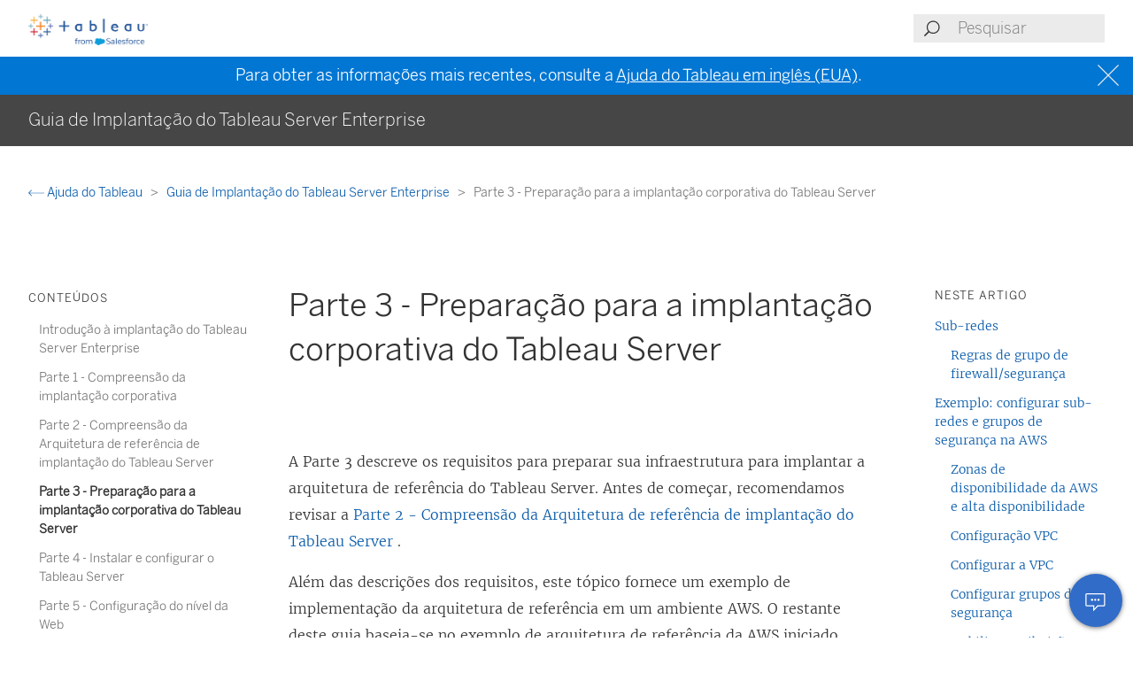

--- FILE ---
content_type: text/html
request_url: https://help.tableau.com/current/guides/enterprise-deployment/pt-br/edg_part3.htm
body_size: 12753
content:
<!DOCTYPE html><html lang="pt-br"><head><meta charset="utf-8"><meta http-equiv="x-ua-compatible" content="ie=edge"><meta name="viewport" content="width=device-width,initial-scale=1"><meta property="og:type" content="website"><meta property="og:title" content="Parte 3 - Preparação para a implantação corporativa do Tableau Server"><meta property="og:description" content="A Parte 3 descreve os requisitos para preparar sua infraestrutura para implantar a arquitetura de referência do Tableau Server"><meta name="twitter:card" content="summary_large_image"><meta name="twitter:site" content="@tableau"><meta name="twitter:title" content="Parte 3 - Preparação para a implantação corporativa do Tableau Server"><meta name="twitter:description" content="A Parte 3 descreve os requisitos para preparar sua infraestrutura para implantar a arquitetura de referência do Tableau Server"><meta name="section" content="Support"><meta name="subsection" content="Product Help"><meta name="breadcrumb_l1_text" content="Support"><meta name="breadcrumb_l1_url" content="http://www.tableau.com/pt-br/support"><meta name="breadcrumb_l2_text" content="Product Help"><meta name="breadcrumb_l2_url" content="http://www.tableau.com/pt-br/support/help"><meta name="product_applies_to" content="" /><title>Parte 3 - Preparação para a implantação corporativa do Tableau Server - Tableau</title><script type="text/javascript">(function(w, d, s, l, i) {
        w[l] = w[l] || [];
        w[l].push({
          'gtm.start': new Date().getTime(),
          event: 'gtm.js'
        });
        var f = d.getElementsByTagName(s)[0],
          j = d.createElement(s),
          dl = l != 'dataLayer' ? String.fromCharCode(38) + 'l=' + l : '';
        j.async = true;
        j.src = 'https://www.googletagmanager.com/gtm.js?id=' + i + dl;
        f.parentNode.insertBefore(j, f);
      })(window, document, 'script', 'dataLayer', 'GTM-BVCN');</script><script src="https://a.sfdcstatic.com/enterprise/tableau/prod/2024012/v1/oneTrust/scripttemplates/otSDKStub.js" type="text/javascript" charset="UTF-8" data-domain-script="2d08f29e-0ede-4e8c-997c-f7ef5be8d4e7"></script><script type="text/javascript">function OptanonWrapper() {
        window.addEventListener('load', () => {
          window.dataLayer.push({ event: 'OneTrustGroupsUpdated' });

          let optanonCookie = decodeURIComponent(document.cookie);
          let activeGroups = OnetrustActiveGroups;

          if (optanonCookie.includes('OptanonConsent') && activeGroups) {
            if (activeGroups.includes('3')) {
              let event = new CustomEvent('UpdateCookieConsent', {
                detail: {
                  value: true
                }
              });
              window.dispatchEvent(event);
            }
          }
        });

        OneTrust.OnConsentChanged(OneTrustActiveGroups => {
          if (OnetrustActiveGroups.includes('3')) {
            let event = new CustomEvent('UpdateCookieConsent', {
              detail: {
                value: true
              }
            });
            window.dispatchEvent(event);
          } else {
            let event = new CustomEvent('UpdateCookieConsent', {
              detail: {
                value: false
              }
            });
            window.dispatchEvent(event);
          }
        });
      }</script><script type="text/javascript">var _elqQ = _elqQ || [];
      _elqQ.push(['elqSetSiteId', '840']);
      _elqQ.push(['elqTrackPageView']);
      (function() {
        function async_load() {
          var s = document.createElement('script');
          s.type = 'text/javascript';
          s.async = true;
          s.src = 'https://img.en25.com/i/elqCfg.min.js';
          var x = document.getElementsByTagName('script')[0];
          x.parentNode.insertBefore(s, x);
        }
        if (window.addEventListener) window.addEventListener('DOMContentLoaded', async_load, false);
        else if (window.attachEvent) window.attachEvent('onload', async_load);
      })();</script><script>function showBanner() {
        const banner = document.getElementById('help-banner');
        const topLinks = document.getElementById('content--top-links');
        const containersFull = Array.from(document.querySelectorAll('.container--full-width'));
        const bannerTop = '10.6rem';

        if ('pt-br' !== 'en-us') {
          let bannerLink = document.getElementById('bannerLink');
          let locUrl = window.location.href;
          const enUsUrl = locUrl.replace(/\/[a-z]{2}-[a-z]{2}\//i, '/en-us/');
          if (bannerLink) {
            bannerLink.href = enUsUrl;
            banner.style.display = 'block';
            topLinks.style.top = bannerTop;
            containersFull.forEach(el => {
              if (el.id != 'tableau-help-article-header') {
                el.style.top = bannerTop;
              }
            });
          }
        }
      }

      function getFooterLink(link) {
        let lang_object = '';
        let locString = '';

        if ('pt-br' !== 'en-us') {
          lang_object = getLangObject();
          locString = lang_object['code'];
        }

        // links for fr-ca locale are not consistent with the pattern other locales follow
        const urlMap = {
          contact:
            'pt-br' !== 'en-us'
              ? 'https://www.salesforce.com/loc/form/contact/contactme/'.replace('loc', locString === 'ca' ? 'fr-ca' : locString)
              : 'https://www.salesforce.com/company/contact-us/',

          trust:
            'pt-br' !== 'en-us'
              ? 'https://trust.salesforce.com/loc'.replace('loc', locString === 'ca' ? '' : locString === 'jp' ? 'ja' : locString)
              : 'https://trust.salesforce.com/',

          disclosure:
            'pt-br' !== 'en-us'
              ? 'https://www.salesforce.com/loc/company/disclosure/'.replace('loc', locString === 'ca' ? '' : locString)
              : 'https://www.salesforce.com/company/legal/disclosure/',

          privacy:
            'pt-br' !== 'en-us'
              ? 'https://www.salesforce.com/loc/company/privacy/'.replace('loc', locString)
              : 'https://www.salesforce.com/company/legal/privacy/',

          address:
            'pt-br' !== 'en-us'
              ? lang_object['address']
              : 'Salesforce Tower, 415 Mission Street, 3rd Floor, San Francisco, CA 94105, United States.'
        };

        return urlMap[link] || '';
      }

      function getLangObject() {
        let buildLang = 'pt-br';

        locMapping = {
          'de-de': {
            code: 'de',
            address: 'Salesforce.com Germany GmbH, Erika-Mann-Str. 31, 80636 München, Deutschland.',
            tel: 'Telefon: +49 800 0010546'
          },
          'en-gb': {
            code: 'uk',
            address: 'Salesforce UK Limited, village 9, floor 26 Salesforce Tower, 110 Bishopsgate, London, UK, EC2N 4AY.',
            tel: 'Telephone: (+44) 800 086 8530'
          },
          'es-es': {
            code: 'es',
            address: 'Salesforce Spain S.L., Paseo de la Castellana 79, Planta 7ª, Madrid, Spain, 28046.',
            tel: 'Teléfono: (+34) 800 300 229'
          },
          'fr-ca': {
            code: 'ca',
            address: 'Salesforce Canada Corporation. 10 Bay Street, Suite 400 Toronto, ON, M5J 2R8, Canada.',
            tel: 'Tél: 1-833-996-2064'
          },
          'fr-fr': {
            code: 'fr',
            address: 'Salesforce.com France SAS – 3 Avenue Octave Gréard – 75007 Paris.',
            tel: 'Tél: (+33) 8 05 08 21 31'
          },
          'it-it': {
            code: 'it',
            address: 'Salesforce.com Italy S.r.l., Piazza Filippo Meda 5, 20121 Milano (MI).',
            tel: 'Telefono: (+39) 800 693 802'
          },
          'ja-jp': {
            code: 'jp',
            address: '株式会社セールスフォース・ジャパン 東京都千代田区丸の内1-1-3 日本生命丸の内ガーデンタワー（Salesforce Tower)',
            tel: 'TEL: 0120-733-257 | 03-4222-1000'
          },
          'ko-kr': {
            code: 'kr',
            address: '일즈포스 코리아 서울특별시 영등포구 여의대로 108, 파크원타워2 28층 (세일즈포스) 07335',
            tel: ' TEL : 080-822-1378 (솔루션 상담 문의) | 080-805-9651 (기술 지원 문의)'
          },
          'nl-nl': {
            code: 'nl',
            address: 'SFDC Netherlands BV, Gustav Mahlerlaan 2970, 1081 LA, Amsterdam, Nederland.',
            tel: 'Telefoon: 0800 020 0431'
          },
          'pt-br': {
            code: 'br',
            address:
              'Salesforce Brasil, Av. Jornalista Roberto Marinho, 85 – 14º andar – Cidade Monções, São Paulo – SP, 04575-000 Brasil.',
            tel: ''
          },
          'sv-se': {
            code: 'se',
            address: 'SFDC SWEDEN AB, Klarabergsviadukten 63, 111 64 Stockholm, Sweden.',
            tel: 'Telefon: (+46) 200285660'
          },
          'zh-cn': { code: 'cn', address: '', tel: '' },
          'zh-tw': { code: 'tw', address: '', tel: '' },
          'th-th': { code: 'th', address: '', tel: '' }
        };

        return locMapping[buildLang];
      }

      function getTrustUrl() {
        let trustUrl = 'https://trust.salesforce.com/';

        if ('pt-br' !== 'en-us') {
          let locString = getLocString();
          trustUrl = 'https://trust.salesforce.com/loc';
          return trustUrl.replace('loc', locString);
        }
      }

      window.addEventListener('load', function() {
        showBanner();
        const FOOTER_LINKS = {
          ADDRESS: 'address',
          CONTACT: 'contact',
          TRUST: 'trust',
          DISCLOSURE: 'disclosure',
          PRIVACY: 'privacy'
        };

        let privacyLinkElement = document.getElementById('privacyLink');
        let disclosureLinkElement = document.getElementById('disclosureLink');
        let trustLinkElement = document.getElementById('trustLink');
        let contactLinkElement = document.getElementById('contactLink');
        let choicesLinkElement = document.getElementById('choicesLink');
        let sfAddressElement = document.getElementById('sfAddress');

        if (privacyLinkElement) {
          privacyLinkElement.href = getFooterLink(FOOTER_LINKS.PRIVACY);
        }

        if (disclosureLinkElement) {
          disclosureLinkElement.href = getFooterLink(FOOTER_LINKS.DISCLOSURE);
        }

        if (trustLinkElement) {
          trustLinkElement.href = getFooterLink(FOOTER_LINKS.TRUST);
        }

        if (contactLinkElement) {
          contactLinkElement.href = getFooterLink(FOOTER_LINKS.CONTACT);
        }

        if (sfAddressElement) {
          sfAddressElement.innerText = getFooterLink(FOOTER_LINKS.ADDRESS);
        }

        // Accessibility after click on MenuTree on page load set focus on topic title
        const focusElementId = sessionStorage.getItem('focusElementId');
        if (focusElementId) {
          sessionStorage.removeItem('focusElementId');
          const elemToFocus = document.getElementById(focusElementId);
          if (elemToFocus) {
            elemToFocus.focus();
          }
        }
      });

      function setFocus() {
        let logo = document.getElementById('tableau-logo');
        if (logo != null) {
          logo.focus();
        }
      }</script><link href="./Resources/app.css?b5109832c2c70d166dae" rel="stylesheet"></head><body><noscript><iframe src="https://www.googletagmanager.com/ns.html?id=GTM-BVCN" height="0" width="0" style="display:none;visibility:hidden"></iframe></noscript><div id="app" class="wrapper"><header id="tableau-help-article-header" class="container--full-width quick-help-header"><div class="container--centered"><div class="header__mobile-menu quick-help-hidden"><menu-tree-toggle></menu-tree-toggle></div><div class="header__logo quick-help-hidden"><a id="tableau-logo" href="https://www.tableau.com/pt-br/"><img src="./Resources/tableau-logo.png" class="header__logo__img" alt="Tableau"></a></div><div class="header__search"><search-header-help placeholder="Pesquisar"></search-header-help></div></div></header><div class="help--banner" id="help-banner"><banner text="Para obter as informações mais recentes, consulte a <a href='%3'>Ajuda do Tableau em inglês (EUA)</a>."></banner></div><div id="content--top-links" class="container--navigation-top quick-help-hidden content-only-hidden"><div id="help-subheader" class="subheader print-hidden"><div class="container--centered"><h1 class="heading--subheader">Guia de Implantação do Tableau Server Enterprise</h1></div></div><div class="container--top-links"><div class="container--centered container--breadcrumbs"><div><breadcrumb-links-help></breadcrumb-links-help></div></div><div id="help-container-menu-headings" class="container--menu-headings"><nav class="nav-medium-screen"><menu-heading-links-static-help menu-title="Neste artigo" :disabled="false" :headings="pageHeadings"></menu-heading-links-static-help></nav></div></div></div><div class="section--main container--full-width"><div class="container--centered"><nav class="nav-side nav-side--left" role="navigation"><menu-tree-help menu-title="Conteúdos"></menu-tree-help></nav><article role="main"><h2 class="topic--title" id="topic-title" tabindex="-1">Parte 3 - Preparação para a implantação corporativa do Tableau Server</h2><div class="caption article__tags content-only-hidden quick-help-hidden"><span class="article__tags--applies-to"> </span><br><span class="article__tags--role"> </span></div><div xmlns:MadCap="http://www.madcapsoftware.com/Schemas/MadCap.xsd" id="content-body">
            <div id="mc-main-content"><p>A Parte 3 descreve os requisitos para preparar sua infraestrutura para implantar a arquitetura de referência do Tableau Server. Antes de começar, recomendamos revisar a <a href="edg_part2.htm" class="MCXref xref" xrefformat="{paratext}">Parte 2 - Compreensão da Arquitetura de referência de implantação do Tableau Server</a> .</p><p>Além das descrições dos requisitos, este tópico fornece um exemplo de implementação da arquitetura de referência em um ambiente AWS. O restante deste guia baseia-se no exemplo de arquitetura de referência da AWS iniciado neste tópico.</p><p>Um princípio básico da arquitetura de referência é a padronização com as melhores práticas de segurança do data center. Especificamente, a arquitetura é projetada para segregar serviços em sub-redes de rede protegidas. A comunicação entre sub-redes é restrita a protocolo específico e tráfego de porta.</p><p>O diagrama a seguir ilustra o design da sub-rede da arquitetura de referência para uma implantação local ou na nuvem gerenciada pelo cliente. Para obter um exemplo de implantação de nuvem, consulte a seção abaixo, <a href="#AWSexampe" class="MCXref xref" xrefformat="{paratext}">Exemplo: configurar sub-redes e grupos de segurança na AWS</a>.</p><div is="image-modal" src="Img/edg-subnet-tsig.png" small-image-src="" alt="Implantação recomendada pelo Tableau com camada da Web, camada de aplicativo e camada de dados. Cada camda é separada por um firewall."></div><h2 is="heading-item" :level="2" id="subredes">Sub-redes</h2><p>Crie três sub-redes: </p><ul><li>Um nível da Web</li><li>Um nível de aplicativo</li><li>Uma sub-rede de dados.</li></ul><h3 is="heading-item" :level="3" id="regras-de-grupo-de-firewallsegurança">Regras de grupo de firewall/segurança</h3><p>As guias abaixo descrevem as regras de firewall para cada nível do datacenter. Para regras de grupo de segurança específicas da AWS, consulte a seção mais adiante neste tópico.</p><div class="tab-list" is="tab-list"><div class="tab-item" is="tab-item" title="Nível da Web"><MadCap:dropDownBody><p>O nível da Web é uma sub-rede DMZ pública que manipulará as solicitações HTTPS de entrada e fará o proxy das solicitações para o nível do aplicativo. Esse design fornece uma camada de defesa contra malware que pode ser direcionado à sua organização. O nível da Web bloqueia o acesso ao nível de aplicativo/dados.</p><table style="width: 100%;" class="simple-table"><colgroup><col style="width: 15%;"><col style="width: 15%;"><col style="width: 15%;"><col style="width: 15%;"><col style="width: 20%;"></colgroup><tbody><tr><th>Tráfego</th><th>Tipo</th><th>Protocolo</th><th>Intervalo da porta</th><th>Fonte</th></tr><tr><td><p>Entrada</p></td><td>SSH</td><td>TCP</td><td>22</td><td>Sub-rede Bastion (para implantações em nuvem)</td></tr><tr><td>Entrada</td><td>HTTP</td><td>TCP</td><td>80</td><td>Internet (0.0.0.0/0)</td></tr><tr><td>Entrada</td><td>HTTPS</td><td>TCP</td><td>443</td><td>Internet (0.0.0.0/0)</td></tr><tr><td>Saída</td><td>Todo o tráfego</td><td>Todos</td><td>Todos</td><td> </td></tr></tbody></table></MadCap:dropDownBody></div><div class="tab-item" is="tab-item" title="Nível de aplicativo"><MadCap:dropDownBody><p>A sub-rede de aplicativo é onde reside a implantação do Tableau Server. A sub-rede do aplicativo inclui os servidores de aplicativos Tableau (Nó 1 e Nó 2). Os servidores de aplicativos do Tableau processam as solicitações do usuário para os servidores de dados e executam a lógica comercial principal.</p><p>A sub-rede do aplicativo também inclui os servidores de dados Tableau (Nó 3 e Nó 4).</p><p>Todo o tráfego do cliente para o nível do aplicativo é autenticado no nível da Web. O acesso administrativo à sub-rede do aplicativo é autenticado e roteado por meio do host Bastion.</p><table style="width: 100%;" class="simple-table"><colgroup><col style="width: 15%;"><col style="width: 15%;"><col style="width: 15%;"><col style="width: 15%;"><col style="width: 20%;"></colgroup><tbody><tr><th>Tráfego</th><th>Tipo</th><th>Protocolo</th><th>Intervalo da porta</th><th>Fonte</th></tr><tr><td><p>Entrada</p></td><td>SSH</td><td>TCP</td><td>22</td><td>Sub-rede Bastion (para implantações em nuvem)</td></tr><tr><td>Entrada</td><td>HTTPS</td><td>TCP</td><td>443</td><td>Sub-rede de nível da Web</td></tr><tr><td>Saída</td><td>Todo o tráfego</td><td>Todos</td><td>Todos</td><td> </td></tr></tbody></table></MadCap:dropDownBody></div><div class="tab-item" is="tab-item" title="Nível de dados"><MadCap:dropDownBody><p>A sub-rede dos dados é onde o servidor de banco de dados PostgreSQL externo reside.</p><table style="width: 100%;" class="simple-table"><colgroup><col style="width: 15%;"><col style="width: 15%;"><col style="width: 15%;"><col style="width: 15%;"><col style="width: 20%;"></colgroup><tbody><tr><th>Tráfego</th><th>Tipo</th><th>Protocolo</th><th>Intervalo da porta</th><th>Fonte</th></tr><tr><td><p>Entrada</p></td><td>SSH</td><td>TCP</td><td>22</td><td>Sub-rede Bastion (para implantações em nuvem)</td></tr><tr><td>Entrada</td><td>PostgreSQL</td><td>TCP</td><td>5432</td><td>Sub-rede de nível de aplicativo</td></tr><tr><td>Saída</td><td>Todo o tráfego</td><td>Todos</td><td>Todos</td><td> </td></tr></tbody></table></MadCap:dropDownBody></div><div class="tab-item" is="tab-item" title="Bastion"><MadCap:dropDownBody><p>A maioria das equipes de segurança corporativa não permite a comunicação direta do sistema administrativo local com os nós implantados na nuvem. Em vez disso, todo o tráfego SSH administrativo para os nós da nuvem é encaminhado por proxy por meio de um host bastion (também conhecido como "servidor de salto"). Para implantações na nuvem, recomendamos a conexão de proxy do host Bastion para todos os recursos na arquitetura de referência. Esta é uma configuração opcional para ambientes locais.</p><p>O host Bastion autentica o acesso administrativo e só permite o tráfego por meio do protocolo SSH.</p><table style="width: 100%;" class="simple-table"><colgroup><col style="width: 15%;"><col style="width: 15%;"><col style="width: 15%;"><col style="width: 15%;"><col style="width: 20%;"><col style="width: 20%;"></colgroup><tbody><tr><th>Tráfego</th><th>Tipo</th><th>Protocolo</th><th>Intervalo da porta</th><th>Fonte</th><th>Destino</th></tr><tr><td><p>Entrada</p></td><td>SSH</td><td>TCP</td><td>22</td><td>Endereço IP do computador do administrador</td><td> </td></tr><tr><td>Saída</td><td>SSH</td><td>TCP</td><td>22</td><td> </td><td>Sub-rede de nível da Web</td></tr><tr><td>Saída</td><td>SSH</td><td>TCP</td><td>22</td><td> </td><td>Sub-rede de nível de aplicativo</td></tr></tbody></table></MadCap:dropDownBody></div></div><h2 is="heading-item" :level="2" id="exemplo-configurar-subredes-e-grupos-de-segurança-na-aws"><a name="AWSexampe"></a>Exemplo: configurar sub-redes e grupos de segurança na AWS</h2><p>Esta seção fornece procedimentos passo a passo para criar e configurar o ambiente de VPC e rede para a implantação da arquitetura de referência do Tableau Server na AWS.</p><p>Os slides abaixo mostram a arquitetura de referência em quatro camadas. Conforme você avança nos slides, os elementos componentes são colocados em camadas no mapa de topologia:</p><ol><li value="1">Topologia de sub-rede VPC e instâncias EC2: um host bastião, dois servidores proxy reversos, quatro servidores Tableau e pelo menos um servidor PostgreSQL.</li><li value="2">Fluxo de protocolo e conectividade com a Internet. Todo o tráfego de entrada é gerenciado por meio do gateway de Internet AWS. O tráfego para a Internet é roteado por meio do NAT.</li><li value="3">Zonas de disponibilidade. Os hosts proxy, Tableau Server e PostgreSQL são implantados uniformemente em duas zonas de disponibilidade.</li><li value="4">Grupos de segurança. Quatro grupos de segurança (Público, Privado, Dados e Bastion) protegem cada camada no nível do protocolo.</li></ol><div class="slide-show" is="slide-show" title="Arquitetura de referência da AWS"><div class="slide-item" is="slide-item" tooltip="Slide 1: topologia de sub-rede VPC e instâncias EC2"><p><img src="Img/edg-vpc-sg-1.png" alt="Diagrama de rede de uma nuvem privada virtual com servidores, bancos de dados e usuários."></p></div><div class="slide-item" is="slide-item" tooltip="Slide 2: fluxo de protocolo e conectividade"><p><img src="Img/edg-vpc-sg-2.png" alt="Diagrama de rede de uma nuvem privada virtual com servidores, bancos de dados e usuários."></p></div><div class="slide-item" is="slide-item" tooltip="Slide 3: zonas de disponibilidade"><p><img src="Img/edg-vpc-sg-3.png" alt="Diagrama de rede de uma nuvem privada virtual com servidores, bancos de dados e usuários."></p></div><div class="slide-item" is="slide-item" tooltip="Slide 4: grupos de segurança"><p><img src="Img/edg-vpc-sg-4.png" alt="Diagrama de rede de uma nuvem privada virtual com servidores, bancos de dados e usuários."></p></div></div><h3 is="heading-item" :level="3" id="zonas-de-disponibilidade-da-aws-e-alta-disponibilidade"><a name="AWS"></a>Zonas de disponibilidade da AWS e alta disponibilidade</h3><p>A arquitetura de referência conforme apresentada neste Guia especifica uma implantação que fornece disponibilidade por meio de redundância quando um único host falha. No entanto, no caso da AWS em que a arquitetura de referência é implantada em duas zonas de disponibilidade, a disponibilidade é comprometida no caso muito raro em que uma zona de disponibilidade falha.</p><h3 is="heading-item" :level="3" id="configuração-vpc">Configuração VPC</h3><p>Esta seção descreve como:</p><ul><li>Instalar e configurar a VPC</li><li>Configurar a conectividade à Internet</li><li>Configurar sub-redes</li><li>Criar e configurar grupos de segurança</li></ul><h3 is="heading-item" :level="3" id="configurar-a-vpc">Configurar a VPC</h3><p>O procedimento nesta seção é mapeado para a interface do usuário na experiência VPC "clássica". Você pode alternar a IU para exibir a visualização clássica desativando a Nova experiência de VPC no canto superior esquerdo do Painel VPC da AWS.</p><p>Execute o assistente da VPC para criar sub-redes privadas e públicas padrão e roteamento e ACL de rede padrão.</p><ol><li value="1">Antes de configurar um VPC, você deve criar um IP elástico. Crie uma alocação usando todos os padrões.</li><li value="2">Execute o assistente de VPC &gt; "VPC com sub-redes públicas e privadas"</li><li value="3">Aceite a maioria dos padrões. Exceto pelo seguinte: <ul><li>Insira um nome de VPC.</li><li>Especifique a ID de alocação do IP elástico.</li><li> Especifique as seguintes máscaras CIDR:<ul><li>CIDR IPv4 da sub-rede pública: 10.0.1.0/24, renomeie esta sub-rede como <code>Public-a</code>.</li><li>CIDR IPv4 da sub-rede privada: 10.0.30.0/24, renomeie esta sub-rede como <code>Private-a</code>.</li></ul></li><li>Zona de disponibilidade: para ambas sub-redes, selecione <span class="uicontrol">a</span> opção para a região em que você está.<p class="note"><strong>Observação:</strong> para este exemplo, podemos utilizar <strong>a</strong> e <strong>b</strong> para distinguir entre Zonas de disponibilidade em um determinado datacenter AWS. Na AWS, os nomes da zona de disponibilidade podem não corresponder aos exemplos mostrados aqui. Por exemplo, algumas zonas de disponibilidade incluem zonas <strong>c</strong> e <strong>d</strong> em um datacenter.</p></li></ul></li><li value="4">Clique em <span class="uicontrol">Criar VPC</span>.</li><li value="5">Depois que o VPC for criado, crie as sub-redes <code> Public-b</code> <code>Private-b</code>,<code>Data</code> e <code>Bastion</code>. Para criar uma sub-rede, clique em <span class="uicontrol">Sub-redes</span> &gt; <span class="uicontrol">Criar sub-rede</span> .<ul><li><p><code>Public-b</code>: para a zona de disponibilidade, selecione a opção <span class="uicontrol">b</span> para a região em que você está. Bloco CIDR: 10.0.2.0/24</p></li><li><code>Private-b</code>: para a zona de disponibilidade, selecione a opção <span class="uicontrol">b</span> para a região em que você está. Bloco CIDR: 10.0.31.0/24</li><li><code>Data</code>: para a zona de disponibilidade, selecione a zona <span class="uicontrol">a</span> para a região em que você está. Bloco CIDR: 10.0.50.0/24 Opcional: se você planeja replicar o banco de dados externo em um cluster PostgreSQL, crie uma sub-rede Data-b na Zona de disponibilizade b com um bloco CIDR de 10.0.51.0/24.</li><li><code>Bastion</code>: para a zona de disponibilidade, selecione uma das zonas. Bloco CIDR: 10.0.0.0/24</li></ul></li><li value="6">Depois que as sub-redes forem criadas, edite as tabelas de rota nas sub-redes Pública e Bastion para usar a tabela de rota configurada para o gateway de Internet associado (IGW). E edite as sub-redes Privada e de Dados para usar a tabela de rotas configurada para o conversor de endereço de rede (NAT). <ul><li>Para determinar qual tabela de rota está configurada com o IGW ou o NAT, clique em <span class="uicontrol">Rotear tabelas</span> no painel AWS. Clique em um dos dois links da tabela de rota para abrir a página de propriedades. Observe o valor de Destino em <span class="uicontrol">Rotas</span> &gt; <span class="uicontrol">Destino</span> &gt; <span class="uicontrol">0.0.0.0/0</span>. O valor de Destino diferencia o tipo de rota e começará com o fragmento <code>igw-</code> ou <code>nat-</code>.</li><li>Para atualizar as tabelas de rota, <span class="uicontrol">VPC</span> &gt; <span class="uicontrol">Sub-redes</span> &gt; [subnet_name]&gt; <span class="uicontrol">Tabela de rota</span> &gt; <span class="uicontrol">Editar associação da tabela de rota</span>.</li></ul></li></ol><h3 is="heading-item" :level="3" id="configurar-grupos-de-segurança">Configurar grupos de segurança</h3><p>O assistente VPC cria um único grupo de segurança que você não usará. Crie os seguintes grupos de segurança (<span class="uicontrol">Grupos de segurança</span> &gt; <span class="uicontrol">Criar grupo de segurança</span>). Os hosts EC2 serão instalados nesses grupos em duas zonas de disponibilidade, conforme mostrado no diagrama deslizante acima.</p><ul><li>Crie um novo grupo de segurança: <b>Privado</b>. Nesse local todos os quatro nós do Tableau Server serão instalados. Posteriormente, no processo de instalação, o grupo de segurança Privado será associado às sub-redes 10.0.30.0/24 e 10.0.31.0/24.</li><li>Crie um novo grupo de segurança: <b>Público</b> . É aqui que os servidores proxy serão instalados. Posteriormente, no processo de instalação, o grupo de segurança Público será associado às sub-redes 10.0.1.0/24 e 10.0.2.0/24.</li><li>Crie um novo grupo de segurança: <b>Dados</b>. É aqui que o repositório externo do Tableau PostgreSQL será instalado. Posteriormente, no processo de instalação, o grupo de segurança Dados será associado à sub-rede 10.0.50.0/24 (e, opcionalmente, 10.0.51.0/24).</li><li>Crie um novo grupo de segurança: <b>Bastion</b>. É aqui que você instalará o host Bastion. Posteriormente, no processo de instalação, o grupo de segurança Bastion será associado à sub-rede 10.0.0.0/24.</li></ul><h4>Especifique as regras de entrada e saída</h4><p>Na AWS, os grupos de segurança são análogos aos firewalls em um ambiente local. Você deve especificar o tipo de tráfego (por exemplo, https, https etc), protocolo (TCP ou UDP) e portas ou intervalo de portas (por exemplo, 80, 443, etc) que têm permissão para entrar e/ou sair do grupo de segurança. Para cada protocolo, você também deve especificar o destino ou o tráfego de origem.</p><h4>Regras do grupo de segurança público</h4><table style="width: 100%;" class="simple-table"><colgroup><col style="width: 20%;"><col style="width: 20%;"><col style="width: 20%;"><col style="width: 40%;"></colgroup><tbody><tr><th colspan="4">Regras de entrada</th></tr><tr><th>Tipo</th><th>Protocolo</th><th>Intervalo da porta</th><th>Fonte</th></tr><tr><td>HTTP</td><td>TCP</td><td>80</td><td>0.0.0.0/0</td></tr><tr><td>HTTPS</td><td>TCP</td><td>443</td><td>0.0.0.0/0</td></tr><tr><td>SSH</td><td>TCP</td><td>22</td><td>Grupo de segurança Bastion</td></tr></tbody></table><p> </p><table style="width: 100%;" class="simple-table"><colgroup><col style="width: 20%;"><col style="width: 20%;"><col style="width: 20%;"><col style="width: 40%;"></colgroup><tbody><tr><th colspan="4">Regras de saída</th></tr><tr><th>Tipo</th><th>Protocolo</th><th>Intervalo da porta</th><th>Destino</th></tr><tr><td>Todo o tráfego</td><td>Todos</td><td>Todos</td><td>0.0.0.0/0</td></tr></tbody></table><h4>Regras de grupo de segurança privado</h4><p>O grupo de segurança privada inclui uma regra de entrada para permitir o tráfego HTTP do grupo de segurança pública. Permita o tráfego HTTP apenas durante o processo de implantação, para verificar a conectividade. Recomendamos remover a regra de entrada HTTP, após terminar de implantar o proxy reverso e configurar SSL para Tableau.</p><table style="width: 100%;" class="simple-table"><colgroup><col style="width: 20%;"><col style="width: 20%;"><col style="width: 20%;"><col style="width: 40%;"></colgroup><tbody><tr><th colspan="4">Regras de entrada</th></tr><tr><th>Tipo</th><th>Protocolo</th><th>Intervalo da porta</th><th>Fonte</th></tr><tr><td>HTTP</td><td>TCP</td><td>80</td><td>Grupo de segurança Público</td></tr><tr><td>HTTPS</td><td>TCP</td><td>443</td><td>Grupo de segurança Público</td></tr><tr data-mc-conditions=""><td>PostgreSQL</td><td>TCP</td><td>5432</td><td>Grupo de segurança Dados</td></tr><tr data-mc-conditions=""><td>SSH</td><td>TCP</td><td>22</td><td>Grupo de segurança Bastion</td></tr><tr data-mc-conditions=""><td>Todo o tráfego</td><td>Todos</td><td>Todos</td><td>Grupo de segurança Privado</td></tr></tbody></table><p> </p><table style="width: 100%;" class="simple-table"><colgroup><col style="width: 20%;"><col style="width: 20%;"><col style="width: 20%;"><col style="width: 40%;"></colgroup><tbody><tr><th colspan="4">Regra de saída</th></tr><tr><th>Tipo</th><th>Protocolo</th><th>Intervalo da porta</th><th>Destino</th></tr><tr><td>Todo o tráfego</td><td>Todos</td><td>Todos</td><td>0.0.0.0/0</td></tr><tr data-mc-conditions=""><td>PostgreSQL</td><td>TCP</td><td>5432</td><td>Grupo de segurança Dados</td></tr><tr data-mc-conditions=""><td>SSH</td><td>TCP</td><td>22</td><td>Grupo de segurança Bastion</td></tr></tbody></table><h4>Regras de grupo de segurança Dados</h4><table style="width: 100%;" class="simple-table"><colgroup><col style="width: 20%;"><col style="width: 20%;"><col style="width: 20%;"><col style="width: 40%;"></colgroup><tbody><tr><th colspan="4">Regras de entrada</th></tr><tr><th>Tipo</th><th>Protocolo</th><th>Intervalo da porta</th><th>Fonte</th></tr><tr data-mc-conditions=""><td>PostgreSQL</td><td>TCP</td><td>5432</td><td>Grupo de segurança Privado</td></tr><tr data-mc-conditions=""><td>SSH</td><td>TCP</td><td>22</td><td>Grupo de segurança Bastion</td></tr></tbody></table><p> </p><table style="width: 100%;" class="simple-table"><colgroup><col style="width: 20%;"><col style="width: 20%;"><col style="width: 20%;"><col style="width: 40%;"></colgroup><tbody><tr><th colspan="4">Regras de saída</th></tr><tr><th>Tipo</th><th>Protocolo</th><th>Intervalo da porta</th><th>Destino</th></tr><tr><td>Todo o tráfego</td><td>Todos</td><td>Todos</td><td>0.0.0.0/0</td></tr><tr><td>PostgreSQL</td><td>TCP</td><td>5432</td><td>Grupo de segurança Privado</td></tr><tr><td>SSH</td><td>TCP</td><td>22</td><td>Grupo de segurança Bastion</td></tr></tbody></table><h4>Regras de grupo de segurança de host Bastion</h4><table style="width: 100%;" class="simple-table"><colgroup><col style="width: 20%;"><col style="width: 20%;"><col style="width: 20%;"><col style="width: 40%;"></colgroup><tbody><tr><th colspan="4">Regras de entrada</th></tr><tr><th>Tipo</th><th>Protocolo</th><th>Intervalo da porta</th><th>Fonte</th></tr><tr><td>SSH</td><td>TCP</td><td>22</td><td>O endereço IP e a máscara de rede do computador que você usará para fazer login na AWS (computador administrador).</td></tr><tr><td>SSH</td><td>TCP</td><td>22</td><td>Grupo de segurança Privado</td></tr><tr data-mc-conditions=""><td>SSH</td><td>TCP</td><td>22</td><td>Grupo de segurança Público</td></tr></tbody></table><p> </p><table style="width: 100%;" class="simple-table"><colgroup><col style="width: 20%;"><col style="width: 20%;"><col style="width: 20%;"><col style="width: 40%;"></colgroup><tbody><tr><th colspan="4">Regras de saída</th></tr><tr><th>Tipo</th><th>Protocolo</th><th>Intervalo da porta</th><th>Destino</th></tr><tr><td>SSH</td><td>TCP</td><td>22</td><td>O endereço IP e a máscara de rede do computador que você usará para fazer login na AWS (computador administrador).</td></tr><tr><td>SSH</td><td>TCP</td><td>22</td><td>Grupo de segurança Privado</td></tr><tr data-mc-conditions=""><td>SSH</td><td>TCP</td><td>22</td><td>Grupo de segurança Público</td></tr><tr data-mc-conditions=""><td>SSH</td><td>TCP</td><td>22</td><td>Grupo de segurança Dados</td></tr><tr data-mc-conditions=""><td>HTTPS</td><td>TCP</td><td>443</td><td>0.0.0.0/0 (Opcional: crie esta regra se você precisar acessar a Internet para baixar o software de suporte no host Bastion)</td></tr></tbody></table><h3 is="heading-item" :level="3" id="habilitar-atribuição-automática-de-ip-público">Habilitar atribuição automática de IP público</h3><p>Fornece um endereço IP para conexão com o host dos servidores proxy e Bastion.</p><p>Para sub-redes Public e Bastion:</p><ol><li value="1">Selecione a sub-rede</li><li value="2">No menu <span class="uicontrol">Ações</span>, selecione "Modificar configurações de atribuição automática de IP".</li><li value="3">Clique em "Ativar a atribuição automática de endereços IPv4 públicos".</li><li value="4">Clique em <span class="uicontrol">Salvar</span>.</li></ol><h2 is="heading-item" :level="2" id="balanceador-de-carga">Balanceador de carga</h2><p class="note"><strong>Observação</strong>: se você estiver instalando na AWS e seguindo o exemplo de implantação neste guia, deverá instalar e configurar o balanceador de carga da AWS posteriormente no processo de implantação, conforme descrito na <a href="edg_part5.htm" class="MCXref xref" xrefformat="{paratext}">Parte 5 - Configuração do nível da Web</a>.</p><p>Para implantações locais, trabalhe com seus administradores de rede para implantar balanceadores de carga para oferecer suporte à camada da Web da arquitetura de referência:</p><ul><li>Um balanceador de carga de aplicativo voltado para a Web que aceita solicitações HTTPS de clientes Tableau e se comunica com os servidores proxy reverso.</li><li>Proxy reverso: <ul><li>Recomendamos um mínimo de dois servidores proxy para redundância e para lidar com a carga do cliente.</li><li>Recebe tráfego HTTPS do balanceador de carga.</li><li>Compatível com sessão fixa para o host do Tableau</li><li>Configure o proxy para balanceamento de carga round robin para cada Tableau Server executando o processo de Gateway.</li><li>Lida com solicitações de autenticação de IdP externo.</li></ul></li><li>Proxy de encaminhamento: o Tableau Server requer acesso à Internet para licenciamento e funcionalidade de mapa. Dependendo do seu ambiente de proxy de encaminhamento, você pode precisar configurar listas seguras de proxy de encaminhamento para URLs de serviço do Tableau. Consulte <i>Comunicação com a Internet</i> ( <a href="https://help.tableau.com/current/server-linux/pt-br/plan_network.htm" target="_blank">Linux<span class="sr-only">(O link abre em nova janela)</span></a>).</li></ul><h2 is="heading-item" :level="2" id="configurar-computadores-host"><a name="Install"></a>Configurar computadores host</h2><h3 is="heading-item" :level="3" id="hardware-mínimo-recomendado">Hardware mínimo recomendado</h3><p>As recomendações a seguir são baseadas em nossos testes de dados do mundo real na arquitetura de referência.</p><p>Servidores de aplicativos:</p><ul><li>CPU: 8 núcleos físicos (16vCPUs),</li><li>RAM: 128 GB (16 GB/núcleo físico)</li><li>Espaço em disco: 100 GB</li></ul><p>Servidores de dados</p><ul><li>CPU: 8 núcleos físicos (16vCPUs),</li><li>RAM: 128 GB (16 GB/núcleo físico)</li><li>Espaço em disco: 1 TB. Se sua implantação usará armazenamento externo para o Armazenamento de Arquivo do Tableau, você precisará calcular o espaço em disco apropriado. Consulte <i>Instalar o Tableau Server com o armazenamento de arquivos externo</i> (<a href="https://help.tableau.com/current/server-linux/pt-br/server_external_filestore_storage_new_install.htm" target="_blank">Linux<span class="sr-only">(O link abre em nova janela)</span></a>).</li></ul><p>Servidores proxy</p><ul><li>CPU: 2 núcleos físicos (4vCPUs),</li><li>RAM: 8 GB (4 GB/núcleo físico)</li><li>Espaço em disco: 100 GB</li></ul><p>Banco de dados de repositório externo</p><ul><li>CPU: 8 núcleos físicos (16vCPUs),</li><li>RAM: 128 GB (16 GB/núcleo físico)</li><li>O requisito de espaço em disco depende da carga de dados e de como isso afetará o backup. Consulte a seção <i>Processos de backup e restauração</i>, no tópico <i>Requisitos de espaço em disco</i> (<a href="https://help.tableau.com/current/server-linux/pt-br/requ_diskspace.htm#backup-and-restore-processes" target="_blank">Linux<span class="sr-only">(O link abre em nova janela)</span></a>).</li></ul><h3 is="heading-item" :level="3" id="estrutura-de-diretório">Estrutura de diretório</h3><p>A arquitetura de referência recomenda instalar o pacote do Tableau Server e os dados em locais não padrão:</p><ul><li>Instale o pacote em:<code> /app/tableau_server</code>: crie esse caminho de diretório antes de instalar o pacote do Tableau Server e, a seguir, especifique o caminho durante a instalação.</li><li>Instale os dados do Tableau para:<code>/data/tableau_data</code> . Não crie esse diretório antes de instalar o Tableau Server. Em vez disso, você deve especificar o caminho durante a instalação e, em seguida, a instalação do Tableau criará e concederá permissão ao caminho de forma adequada.</li></ul><p>Consulte <a href="edg_part4.htm#Run2" class="MCXref xref" xrefformat="{paratext}">Execute o pacote de instalação e inicialize o TSM</a> para obter detalhes de implementação.</p><h2 is="heading-item" :level="2" id="exemplo-instalar-e-preparar-computadores-host-na-aws">Exemplo: instalar e preparar computadores host na AWS</h2><div><p>Esta seção explica como instalar hosts EC2 para cada tipo de servidor na arquitetura de referência do Tableau Server.</p><p>A arquitetura de referência requer oito hosts:</p><ul><li>Quatro instâncias para Tableau Server.</li><li>Duas instâncias para servidores proxy (Apache).</li><li>Um exemplo para host Bastion.</li><li>Uma ou duas instâncias de banco de dados EC2 PostgreSQL</li></ul><h3 is="heading-item" :level="3" id="detalhes-da-instância-de-host"><a name="Host"></a>Detalhes da instância de host</h3><p>Instale os computadores host de acordo com os detalhes abaixo.</p><h4>Tableau Server</h4><ul><li>Amazon Linux 2</li><li>Tipo de instância: m5a.8xlarge</li><li>ID do grupo de segurança: Privado</li><li>Armazenamento: tipo de volume EBS, 150 GiB, gp2 Se sua implantação usará armazenamento externo para o Armazenamento de Arquivo do Tableau, você precisará calcular o espaço em disco apropriado. Consulte <i>Instalar o Tableau Server com o armazenamento de arquivos externo</i> (<a href="https://help.tableau.com/current/server-linux/pt-br/server_external_filestore_storage_new_install.htm" target="_blank">Linux<span class="sr-only">(O link abre em nova janela)</span></a>).</li><li>Rede: instale dois hosts EC2 em cada sub-rede privada (10.0.30.0/24 e 10.0.31.0/24).</li><li>Copie a última versão de manutenção do pacote rpm do Tableau Server 2021.2 (ou posterior) da <a href="https://www.tableau.com/pt-br/support/releases/server" target="_blank">página de downloads do Tableau<span class="sr-only">(O link abre em nova janela)</span></a> para cada host do Tableau.</li></ul><h4>Host Bastion</h4><ul><li>Amazon Linux 2</li><li>Tipo de instância: t3.micro</li><li>ID do grupo de segurança: Bastion</li><li>Armazenamento: tipo de volume EBS, 50 GiB, gp2</li><li>Rede: sub-rede Bastion 10.0.0.0/24</li></ul><h4>Tableau Server Independent Gateway</h4><ul><li>Amazon Linux 2</li><li>Tipo de instância: t3.xlarge</li><li>ID do grupo de segurança: Público</li><li>Armazenamento: tipo de volume EBS, 100 GiB, gp2</li><li>Rede: instale uma instância EC2 em cada sub-rede pública (10.0.1.0/24 e 10.0.2.0/24)</li></ul><h4>Host PostgreSQL EC2</h4><ul><li>Amazon Linux 2</li><li>Tipo de instância: r5.4xlarge</li><li>ID do grupo de segurança: Dados</li><li>Armazenamento: o requisito de espaço em disco depende da carga de dados e de como isso afetará o backup. Consulte a seção <i>Processos de backup e restauração</i>, no tópico <i>Requisitos de espaço em disco</i> (<a href="https://help.tableau.com/current/server-linux/pt-br/requ_diskspace.htm#backup-and-restore-processes" target="_blank">Linux<span class="sr-only">(O link abre em nova janela)</span></a>).</li><li>Rede: sub-rede de dados 10.0.50.0/24. (Se você estiver replicando PostgreSQL em um cluster HA, instale o segundo host na sub-rede 10.0.51.0/24)</li></ul></div><h2 is="heading-item" :level="2" id="verificação-conectividade-de-vpc">Verificação: conectividade de VPC</h2><p>Depois de instalar os computadores host, verifique a configuração da rede. Verifique a conectividade entre os hosts conectando-se com o SSH do host no grupo de segurança Bastion aos hosts em cada sub-rede.</p><div><h3 is="heading-item" :level="3" id="exemplo-conectese-ao-host-bastion-na-aws"><a name="Example:"></a>Exemplo: conecte-se ao host Bastion na AWS</h3><ol><li value="1"><p>Configure seu computador administrativo para o agente ssh. Isso permite que você se conecte a hosts na AWS, sem colocar o arquivo de chave privada em nenhuma instância do EC2.</p><p>Para configurar o ssh-agent em um Mac, execute o seguinte comando:</p><p><code>ssh-add -K myPrivateKey.pem</code> ou para o Mac OS mais recente, <code>ssh-add --apple-use-keychain myPrivateKey.pem</code></p><p>Para Windows, consulte o tópico <a href="https://aws.amazon.com/blogs/security/securely-connect-to-linux-instances-running-in-a-private-amazon-vpc/" target="_blank">Conectar-se com segurança a instâncias do Linux em execução em uma VPC da Amazon privada<span class="sr-only">(O link abre em nova janela)</span></a> .</p><p><br></p></li><li value="2"><p>Conecte-se ao host Bastion executando o seguinte comando:</p><p><code>ssh -A ec2-user@&lt;public-IP&gt;</code></p></li><li value="3"><p>Em seguida, você pode se conectar a outros hosts na VPC do host Bastion, usando o endereço IP privado, por exemplo:</p><p><code>ssh -A ec2-user@10.0.1.93</code></p></li></ol></div></div></div><div class="article__footer--back-to-top text--centered print-hidden quick-help-hidden"><a href="#" class="text--caps" onclick="setFocus()"><span class="icon--med icon--arrow-up"></span> Voltar para o topo</a></div><feedback-form :disabled="false" class="print-hidden content-only-hidden" helpful-question="Este artigo resolveu seu problema?" helpful-yes="Sim" helpful-no="Não" comment-question="Valorizamos o seu feedback. Adicione comentários aqui." submit-option="Enviar" cancel-option="Cancelar" loading-text="Enviando..."><span slot="submittedMessage">Agradecemos seu feedback!</span></feedback-form><d-s-c-feedback-form :disabled="false" class="print-hidden content-only-hidden quick-help-hidden" feedback-question="Este artigo resolveu seu problema?" feedback-subtitle="Diga-nos como podemos melhorar!" helpful-yes="Sim" helpful-no="Não" error-message="Marque pelo menos uma caixa de seleção." thanks-positive-feedback="Agradecemos o feedback! O que tornou esse artigo útil?" thanks-negative-feedback="Lamentamos saber disso. Como podemos melhorar este artigo?" feedback-yes-accurate="Contém informações precisas" feedback-yes-comprehensive="Inclui todas as informações que preciso" feedback-yes-clear="Fácil de entender com explicações e recursos visuais claros" feedback-no-accurate="Contém informações imprecisas ou desatualizadas" feedback-no-comprehensive="Informações importantes ausentes" feedback-no-clear="Confuso ou difícil de entender" feedback-no-descriptive="O artigo está bom, mas não gosto de como o produto descrito funciona" feedback-something-else=" Outro" additional-feedback="Você gostaria de compartilhar algum feedback adicional?" submit-answers="Enviar"><span slot="successfullySubmitted">Seu feedback foi enviado. Obrigado!</span></d-s-c-feedback-form></article><nav class="nav-side nav-side--right"><menu-heading-links-scrollable-help menu-title="Neste artigo" :disabled="false" :headings="pageHeadings"></menu-heading-links-scrollable-help></nav></div></div><feedback-button-floating tooltip="Enviar feedback" :disabled="false"></feedback-button-floating><footer class="container--full-width"><div class="container--centered"><div class="footer__links" aria-label="footer navigation"><ul><li><a href="https://www.salesforce.com/company/legal/" class="">Jurídico</a></li><li><a href="https://www.salesforce.com/company/legal/sfdc-website-terms-of-service/" class="">Termos de serviço</a></li><li><a id="privacyLink" class="">Informações de privacidade</a></li><li><a id="disclosureLink" class="">Divulgação responsável</a></li><li><a id="trustLink" class="">Trust</a></li><li><a id="contactLink" class="">Contato</a></li><li><a href="#" data-ignore-geolocation="true" class="optanon-toggle-display">Preferências de cookie</a></li><li><a id="choicesLink" href="https://www.salesforce.com/form/other/privacy-request/" class="">Suas escolhas de privacidade</a></li></ul></div><div class="footer__copyright"><copyright-notice salesforce-text="Salesforce, Inc." rights-reserved="Todos os direitos reservados." trademark-text="Várias marcas registradas de propriedade de seus respectivos proprietários. Salesforce, Inc."></copyright-notice><span id="sfAddress"></span></div></div></footer></div><script type="text/javascript">var TabHelp = TabHelp || {}; TabHelp.PageData = { name: "edg_part3.htm" };</script> <script type="text/javascript" src="./Resources/toc.js"></script><script type="text/javascript" src="./Resources/vendor.js?b5109832c2c70d166dae"></script><script type="text/javascript" src="./Resources/app.js?b5109832c2c70d166dae"></script></body></html>

--- FILE ---
content_type: text/javascript
request_url: https://help.tableau.com/current/guides/enterprise-deployment/pt-br/Resources/toc.js
body_size: 310
content:
var TabHelp = TabHelp || {}; TabHelp.TocData = {"o": {"domain": "https://www.tableau.com", "guideName": "Guia de Implantação do Tableau Server Enterprise", "guidePath": "edg_intro.htm", "lang": "pt-br", "landingPageName": "Ajuda do Tableau", "landingPagePath": "support/help", "searchPagePath": "search#t=support&f:support-version=[All]&q="}, "n": [{"p": "0:", "t": "Introdução à implantação do Tableau Server Enterprise", "h": "edg_intro.htm"}, {"p": "1:", "t": "Parte 1 - Compreensão da implantação corporativa", "h": "edg_part1.htm"}, {"p": "2:", "t": "Parte 2 - Compreensão da Arquitetura de referência de implantação do Tableau Server", "h": "edg_part2.htm"}, {"p": "3:", "t": "Parte 3 - Preparação para a implantação corporativa do Tableau Server", "h": "edg_part3.htm"}, {"p": "4:", "t": "Parte 4 - Instalar e configurar o Tableau Server", "h": "edg_part4.htm"}, {"p": "5:", "t": "Parte 5 - Configuração do nível da Web", "h": "edg_part5.htm"}, {"p": "6:", "t": "Parte 6 - Configuração pós-instalação", "h": "edg_part6.htm"}, {"p": "7:", "t": "Parte 7 - Validação, ferramentas e solução de problemas", "h": "edg_part7.htm"}, {"p": "8:", "t": "Apêndice - Caixa de ferramentas de implantação da AWS", "h": "edg_part_app-aws.htm"}, {"p": "9:", "t": "Apêndice - Camada da Web com exemplo de implantação do Apache", "h": "edg_part_app-apache.htm"}]};